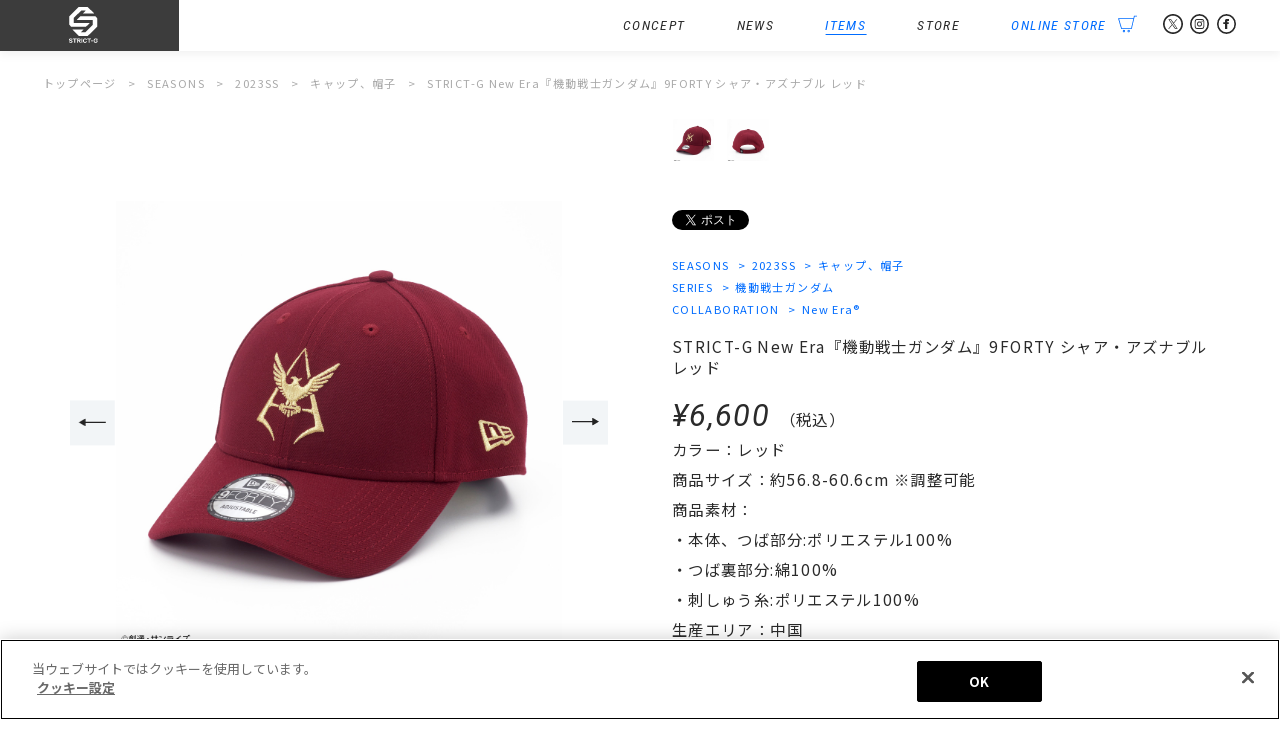

--- FILE ---
content_type: text/html; charset=UTF-8
request_url: https://www.strict-g.com/collaboration/newera/9fortycharcap-2/
body_size: 9788
content:
<!DOCTYPE html>
<html lang="ja">
<head prefix="og: http://ogp.me/ns# fb: http://ogp.me/ns/fb# article: http://ogp.me/ns/article#">
<meta http-equiv="X-UA-Compatible" content="IE=edge,chrome=1">
<meta charset="UTF-8" />
<meta name="author" content="STRICT-G">
<meta property="description" content="1920年創設、100年以上の歴史を持つ米国のヘッドウェア＆アパレルブランド”ニューエラ”と『機動戦士ガンダム』シリーズのコラボレーションキャップが登場! フロントからバックにかけて丸みを帯びた流れるようなラインが特徴の [&hellip;]" />
<meta name="keywords" content="ＧＵＮＤＡＭ,GUNDAM,がんだむ,ガンダム,STRICTG,,STRICT-G,ストリクトジー,すとりくとじー,アパレル,ブランド">
<meta name="twitter:card" content="summary_large_image" />
<meta property="og:type" content="website" />
<meta property="og:url" content="https://www.strict-g.com/collaboration/newera/9fortycharcap-2/" />
<meta property="og:description" content="1920年創設、100年以上の歴史を持つ米国のヘッドウェア＆アパレルブランド”ニューエラ”と『機動戦士ガンダム』シリーズのコラボレーションキャップが登場! フロントからバックにかけて丸みを帯びた流れるようなラインが特徴の [&hellip;]" />
<meta property="og:title" content="  STRICT-G New Era『機動戦士ガンダム』9FORTY シャア・アズナブル レッド ｜ STRICT-G" />
<meta property="og:image" content="https://www.strict-g.com/wordpress/wp-content/uploads/2023/07/newera_char_red_1.jpg" />
<meta property="og:site_name" content="STRICT-G" />
<meta name="viewport" content="width=device-width,initial-scale=1.0,minimum-scale=1.0" />
<title>  STRICT-G New Era『機動戦士ガンダム』9FORTY シャア・アズナブル レッド ｜ STRICT-G</title>
<!-- strict-g.com に対する OneTrust Cookie 同意通知の始点 -->
<script type="text/javascript" src="https://cdn-apac.onetrust.com/consent/e90eb882-1547-4b52-a16a-784e9fd7300c-test/OtAutoBlock.js" ></script>
<script src="https://cdn-apac.onetrust.com/scripttemplates/otSDKStub.js"  type="text/javascript" charset="UTF-8" data-domain-script="e90eb882-1547-4b52-a16a-784e9fd7300c-test" ></script>
<script type="text/javascript">
function OptanonWrapper() { }
</script>
<!-- strict-g.com に対する OneTrust Cookie 同意通知の終点 -->
<!-- 20220921追記 GA4 Google tag (gtag.js) --> <script async src="https://www.googletagmanager.com/gtag/js?id=G-FXG2QDFK0E"></script> <script>   window.dataLayer = window.dataLayer || [];   function gtag(){dataLayer.push(arguments);}   gtag('js', new Date());   gtag('config', 'G-FXG2QDFK0E'); </script>
<meta name='robots' content='max-image-preview:large' />
<link rel='stylesheet' id='wp-block-library-css' href='https://www.strict-g.com/wordpress/wp-includes/css/dist/block-library/style.min.css?ver=6.4.7' type='text/css' media='all' />
<style id='classic-theme-styles-inline-css' type='text/css'>
/*! This file is auto-generated */
.wp-block-button__link{color:#fff;background-color:#32373c;border-radius:9999px;box-shadow:none;text-decoration:none;padding:calc(.667em + 2px) calc(1.333em + 2px);font-size:1.125em}.wp-block-file__button{background:#32373c;color:#fff;text-decoration:none}
</style>
<style id='global-styles-inline-css' type='text/css'>
body{--wp--preset--color--black: #000000;--wp--preset--color--cyan-bluish-gray: #abb8c3;--wp--preset--color--white: #ffffff;--wp--preset--color--pale-pink: #f78da7;--wp--preset--color--vivid-red: #cf2e2e;--wp--preset--color--luminous-vivid-orange: #ff6900;--wp--preset--color--luminous-vivid-amber: #fcb900;--wp--preset--color--light-green-cyan: #7bdcb5;--wp--preset--color--vivid-green-cyan: #00d084;--wp--preset--color--pale-cyan-blue: #8ed1fc;--wp--preset--color--vivid-cyan-blue: #0693e3;--wp--preset--color--vivid-purple: #9b51e0;--wp--preset--gradient--vivid-cyan-blue-to-vivid-purple: linear-gradient(135deg,rgba(6,147,227,1) 0%,rgb(155,81,224) 100%);--wp--preset--gradient--light-green-cyan-to-vivid-green-cyan: linear-gradient(135deg,rgb(122,220,180) 0%,rgb(0,208,130) 100%);--wp--preset--gradient--luminous-vivid-amber-to-luminous-vivid-orange: linear-gradient(135deg,rgba(252,185,0,1) 0%,rgba(255,105,0,1) 100%);--wp--preset--gradient--luminous-vivid-orange-to-vivid-red: linear-gradient(135deg,rgba(255,105,0,1) 0%,rgb(207,46,46) 100%);--wp--preset--gradient--very-light-gray-to-cyan-bluish-gray: linear-gradient(135deg,rgb(238,238,238) 0%,rgb(169,184,195) 100%);--wp--preset--gradient--cool-to-warm-spectrum: linear-gradient(135deg,rgb(74,234,220) 0%,rgb(151,120,209) 20%,rgb(207,42,186) 40%,rgb(238,44,130) 60%,rgb(251,105,98) 80%,rgb(254,248,76) 100%);--wp--preset--gradient--blush-light-purple: linear-gradient(135deg,rgb(255,206,236) 0%,rgb(152,150,240) 100%);--wp--preset--gradient--blush-bordeaux: linear-gradient(135deg,rgb(254,205,165) 0%,rgb(254,45,45) 50%,rgb(107,0,62) 100%);--wp--preset--gradient--luminous-dusk: linear-gradient(135deg,rgb(255,203,112) 0%,rgb(199,81,192) 50%,rgb(65,88,208) 100%);--wp--preset--gradient--pale-ocean: linear-gradient(135deg,rgb(255,245,203) 0%,rgb(182,227,212) 50%,rgb(51,167,181) 100%);--wp--preset--gradient--electric-grass: linear-gradient(135deg,rgb(202,248,128) 0%,rgb(113,206,126) 100%);--wp--preset--gradient--midnight: linear-gradient(135deg,rgb(2,3,129) 0%,rgb(40,116,252) 100%);--wp--preset--font-size--small: 13px;--wp--preset--font-size--medium: 20px;--wp--preset--font-size--large: 36px;--wp--preset--font-size--x-large: 42px;--wp--preset--spacing--20: 0.44rem;--wp--preset--spacing--30: 0.67rem;--wp--preset--spacing--40: 1rem;--wp--preset--spacing--50: 1.5rem;--wp--preset--spacing--60: 2.25rem;--wp--preset--spacing--70: 3.38rem;--wp--preset--spacing--80: 5.06rem;--wp--preset--shadow--natural: 6px 6px 9px rgba(0, 0, 0, 0.2);--wp--preset--shadow--deep: 12px 12px 50px rgba(0, 0, 0, 0.4);--wp--preset--shadow--sharp: 6px 6px 0px rgba(0, 0, 0, 0.2);--wp--preset--shadow--outlined: 6px 6px 0px -3px rgba(255, 255, 255, 1), 6px 6px rgba(0, 0, 0, 1);--wp--preset--shadow--crisp: 6px 6px 0px rgba(0, 0, 0, 1);}:where(.is-layout-flex){gap: 0.5em;}:where(.is-layout-grid){gap: 0.5em;}body .is-layout-flow > .alignleft{float: left;margin-inline-start: 0;margin-inline-end: 2em;}body .is-layout-flow > .alignright{float: right;margin-inline-start: 2em;margin-inline-end: 0;}body .is-layout-flow > .aligncenter{margin-left: auto !important;margin-right: auto !important;}body .is-layout-constrained > .alignleft{float: left;margin-inline-start: 0;margin-inline-end: 2em;}body .is-layout-constrained > .alignright{float: right;margin-inline-start: 2em;margin-inline-end: 0;}body .is-layout-constrained > .aligncenter{margin-left: auto !important;margin-right: auto !important;}body .is-layout-constrained > :where(:not(.alignleft):not(.alignright):not(.alignfull)){max-width: var(--wp--style--global--content-size);margin-left: auto !important;margin-right: auto !important;}body .is-layout-constrained > .alignwide{max-width: var(--wp--style--global--wide-size);}body .is-layout-flex{display: flex;}body .is-layout-flex{flex-wrap: wrap;align-items: center;}body .is-layout-flex > *{margin: 0;}body .is-layout-grid{display: grid;}body .is-layout-grid > *{margin: 0;}:where(.wp-block-columns.is-layout-flex){gap: 2em;}:where(.wp-block-columns.is-layout-grid){gap: 2em;}:where(.wp-block-post-template.is-layout-flex){gap: 1.25em;}:where(.wp-block-post-template.is-layout-grid){gap: 1.25em;}.has-black-color{color: var(--wp--preset--color--black) !important;}.has-cyan-bluish-gray-color{color: var(--wp--preset--color--cyan-bluish-gray) !important;}.has-white-color{color: var(--wp--preset--color--white) !important;}.has-pale-pink-color{color: var(--wp--preset--color--pale-pink) !important;}.has-vivid-red-color{color: var(--wp--preset--color--vivid-red) !important;}.has-luminous-vivid-orange-color{color: var(--wp--preset--color--luminous-vivid-orange) !important;}.has-luminous-vivid-amber-color{color: var(--wp--preset--color--luminous-vivid-amber) !important;}.has-light-green-cyan-color{color: var(--wp--preset--color--light-green-cyan) !important;}.has-vivid-green-cyan-color{color: var(--wp--preset--color--vivid-green-cyan) !important;}.has-pale-cyan-blue-color{color: var(--wp--preset--color--pale-cyan-blue) !important;}.has-vivid-cyan-blue-color{color: var(--wp--preset--color--vivid-cyan-blue) !important;}.has-vivid-purple-color{color: var(--wp--preset--color--vivid-purple) !important;}.has-black-background-color{background-color: var(--wp--preset--color--black) !important;}.has-cyan-bluish-gray-background-color{background-color: var(--wp--preset--color--cyan-bluish-gray) !important;}.has-white-background-color{background-color: var(--wp--preset--color--white) !important;}.has-pale-pink-background-color{background-color: var(--wp--preset--color--pale-pink) !important;}.has-vivid-red-background-color{background-color: var(--wp--preset--color--vivid-red) !important;}.has-luminous-vivid-orange-background-color{background-color: var(--wp--preset--color--luminous-vivid-orange) !important;}.has-luminous-vivid-amber-background-color{background-color: var(--wp--preset--color--luminous-vivid-amber) !important;}.has-light-green-cyan-background-color{background-color: var(--wp--preset--color--light-green-cyan) !important;}.has-vivid-green-cyan-background-color{background-color: var(--wp--preset--color--vivid-green-cyan) !important;}.has-pale-cyan-blue-background-color{background-color: var(--wp--preset--color--pale-cyan-blue) !important;}.has-vivid-cyan-blue-background-color{background-color: var(--wp--preset--color--vivid-cyan-blue) !important;}.has-vivid-purple-background-color{background-color: var(--wp--preset--color--vivid-purple) !important;}.has-black-border-color{border-color: var(--wp--preset--color--black) !important;}.has-cyan-bluish-gray-border-color{border-color: var(--wp--preset--color--cyan-bluish-gray) !important;}.has-white-border-color{border-color: var(--wp--preset--color--white) !important;}.has-pale-pink-border-color{border-color: var(--wp--preset--color--pale-pink) !important;}.has-vivid-red-border-color{border-color: var(--wp--preset--color--vivid-red) !important;}.has-luminous-vivid-orange-border-color{border-color: var(--wp--preset--color--luminous-vivid-orange) !important;}.has-luminous-vivid-amber-border-color{border-color: var(--wp--preset--color--luminous-vivid-amber) !important;}.has-light-green-cyan-border-color{border-color: var(--wp--preset--color--light-green-cyan) !important;}.has-vivid-green-cyan-border-color{border-color: var(--wp--preset--color--vivid-green-cyan) !important;}.has-pale-cyan-blue-border-color{border-color: var(--wp--preset--color--pale-cyan-blue) !important;}.has-vivid-cyan-blue-border-color{border-color: var(--wp--preset--color--vivid-cyan-blue) !important;}.has-vivid-purple-border-color{border-color: var(--wp--preset--color--vivid-purple) !important;}.has-vivid-cyan-blue-to-vivid-purple-gradient-background{background: var(--wp--preset--gradient--vivid-cyan-blue-to-vivid-purple) !important;}.has-light-green-cyan-to-vivid-green-cyan-gradient-background{background: var(--wp--preset--gradient--light-green-cyan-to-vivid-green-cyan) !important;}.has-luminous-vivid-amber-to-luminous-vivid-orange-gradient-background{background: var(--wp--preset--gradient--luminous-vivid-amber-to-luminous-vivid-orange) !important;}.has-luminous-vivid-orange-to-vivid-red-gradient-background{background: var(--wp--preset--gradient--luminous-vivid-orange-to-vivid-red) !important;}.has-very-light-gray-to-cyan-bluish-gray-gradient-background{background: var(--wp--preset--gradient--very-light-gray-to-cyan-bluish-gray) !important;}.has-cool-to-warm-spectrum-gradient-background{background: var(--wp--preset--gradient--cool-to-warm-spectrum) !important;}.has-blush-light-purple-gradient-background{background: var(--wp--preset--gradient--blush-light-purple) !important;}.has-blush-bordeaux-gradient-background{background: var(--wp--preset--gradient--blush-bordeaux) !important;}.has-luminous-dusk-gradient-background{background: var(--wp--preset--gradient--luminous-dusk) !important;}.has-pale-ocean-gradient-background{background: var(--wp--preset--gradient--pale-ocean) !important;}.has-electric-grass-gradient-background{background: var(--wp--preset--gradient--electric-grass) !important;}.has-midnight-gradient-background{background: var(--wp--preset--gradient--midnight) !important;}.has-small-font-size{font-size: var(--wp--preset--font-size--small) !important;}.has-medium-font-size{font-size: var(--wp--preset--font-size--medium) !important;}.has-large-font-size{font-size: var(--wp--preset--font-size--large) !important;}.has-x-large-font-size{font-size: var(--wp--preset--font-size--x-large) !important;}
.wp-block-navigation a:where(:not(.wp-element-button)){color: inherit;}
:where(.wp-block-post-template.is-layout-flex){gap: 1.25em;}:where(.wp-block-post-template.is-layout-grid){gap: 1.25em;}
:where(.wp-block-columns.is-layout-flex){gap: 2em;}:where(.wp-block-columns.is-layout-grid){gap: 2em;}
.wp-block-pullquote{font-size: 1.5em;line-height: 1.6;}
</style>
<link rel='stylesheet' id='style.css-css' href='https://www.strict-g.com/wordpress/wp-content/themes/originalThemeVer1.5/style.css?202312251745&#038;ver=6.4.7' type='text/css' media='all' />
<link rel='stylesheet' id='slick.css-css' href='https://www.strict-g.com/wordpress/wp-content/themes/originalThemeVer1.5/css/slick.css?ver=6.4.7' type='text/css' media='all' />
<link rel='stylesheet' id='slickTheme.css-css' href='https://www.strict-g.com/wordpress/wp-content/themes/originalThemeVer1.5/css/slickTheme.css?ver=6.4.7' type='text/css' media='all' />
<link rel='stylesheet' id='styleSingleItems.css-css' href='https://www.strict-g.com/wordpress/wp-content/themes/originalThemeVer1.5/css/styleSingleItems.css?ver=6.4.7' type='text/css' media='all' />
<script type="text/javascript" src="https://www.strict-g.com/wordpress/wp-includes/js/jquery/jquery.min.js?ver=3.7.1" id="jquery-core-js"></script>
<script type="text/javascript" src="https://www.strict-g.com/wordpress/wp-includes/js/jquery/jquery-migrate.min.js?ver=3.4.1" id="jquery-migrate-js"></script>
<script type="text/javascript" src="https://www.strict-g.com/wordpress/wp-content/themes/originalThemeVer1.5/js/function.js?ver=6.4.7" id="function.js-js"></script>
<script type="text/javascript" src="https://www.strict-g.com/wordpress/wp-content/themes/originalThemeVer1.5/js/analytics.js?ver=6.4.7" id="analytics.js-js"></script>
<script type="text/javascript" src="https://www.strict-g.com/wordpress/wp-content/themes/originalThemeVer1.5/js/slick.min.js?ver=6.4.7" id="slick.min.js-js"></script>
<script type="text/javascript" src="https://www.strict-g.com/wordpress/wp-content/themes/originalThemeVer1.5/js/functionItems.js?ver=6.4.7" id="functionItems.js-js"></script>
<link rel="icon" href="https://www.strict-g.com/wordpress/wp-content/uploads/2020/01/cropped-favicon-32x32.png" sizes="32x32" />
<link rel="icon" href="https://www.strict-g.com/wordpress/wp-content/uploads/2020/01/cropped-favicon-192x192.png" sizes="192x192" />
<link rel="apple-touch-icon" href="https://www.strict-g.com/wordpress/wp-content/uploads/2020/01/cropped-favicon-180x180.png" />
<meta name="msapplication-TileImage" content="https://www.strict-g.com/wordpress/wp-content/uploads/2020/01/cropped-favicon-270x270.png" />
</head>
<body id="top" class="post-template-default single single-post postid-17945 single-format-standard text16 lineHeight160 2023ss-cap-hat items collaboration">
<div id="fb-root"></div>
<script>(function(d, s, id) {
  var js, fjs = d.getElementsByTagName(s)[0];
  if (d.getElementById(id)) return;
  js = d.createElement(s); js.id = id;
  js.src = "//connect.facebook.net/ja_JP/all.js#xfbml=1";
  fjs.parentNode.insertBefore(js, fjs);
}(document, 'script', 'facebook-jssdk'));</script>
<header class="lineHeight100">
	<div class="widthWrapper flexBlock flexBetween">
		<h1 class="bgGray"><a href="https://www.strict-g.com/" class="hoverAction"><span>STRICT-G</span></a></h1>
		<div id="menuSp" class="dispNarrow">
			<a class="menu-trigger">
				<span></span>
				<span></span>
				<span></span>
			</a>
		</div>
		<nav id="navWrapper" class="bgWhite">
			<ul class="flexBlock flexAlignCenter flexNav fontEnCondensed fontItalic">
				<li class="navItems hoverAction">
					<a href="https://www.strict-g.com/items/" class="dispWide">
						<span>
							ITEMS
							<span class="focusBar"></span>
						</span>
					</a>
					<span class="dispNarrow">
						<span>
							ITEMS
							<span class="focusBar"></span>
						</span>
					</span>
					<article class="navSub text16 alignLeft">
						<div class="flexBlock flexNavSub flexBetween">
							<dl>
								<dt class="titleWithLine"><a href="https://www.strict-g.com/series/" class="hoverAction">SERIES</a></dt>
								<dd class="text13"><a href="https://www.strict-g.com/series/gundam/" class="hoverAction"><span>機動戦士ガンダム<span class="focusBar"></span></span></a></dd>
								<dd class="text13"><a href="https://www.strict-g.com/series/gundam-the-origin/" class="hoverAction"><span>機動戦士ガンダム THE ORIGIN<span class="focusBar"></span></span></a></dd>
								<dd class="text13"><a href="https://www.strict-g.com/series/gundam_doan/" class="hoverAction"><span>機動戦士ガンダム ククルス・ドアンの島<span class="focusBar"></span></span></a></dd>
								<dd class="text13"><a href="https://www.strict-g.com/series/08ms-team/" class="hoverAction"><span>機動戦士ガンダム 第08MS小隊<span class="focusBar"></span></span></a></dd>
								<dd class="text13"><a href="https://www.strict-g.com/series/gundam0080/" class="hoverAction"><span>機動戦士ガンダム0080 ポケットの中の戦争<span class="focusBar"></span></span></a></dd>
								<dd class="text13"><a href="https://www.strict-g.com/series/gundam-0083/" class="hoverAction"><span>機動戦士ガンダム0083 STARDUST MEMORY<span class="focusBar"></span></span></a></dd>
								<dd class="text13"><a href="https://www.strict-g.com/series/z-gundam/" class="hoverAction"><span>機動戦士Zガンダム<span class="focusBar"></span></span></a></dd>
								<dd class="text13"><a href="https://www.strict-g.com/series/gundam-zz/" class="hoverAction"><span>機動戦士ガンダムZZ<span class="focusBar"></span></span></a></dd>
								<dd class="text13"><a href="https://www.strict-g.com/series/gundam-chars-counterattack/" class="hoverAction"><span>機動戦士ガンダム 逆襲のシャア<span class="focusBar"></span></span></a></dd>
								<dd class="text13"><a href="https://www.strict-g.com/series/gundam-uc/" class="hoverAction"><span>機動戦士ガンダムUC<span class="focusBar"></span></span></a></dd>
								<dd class="text13"><a href="https://www.strict-g.com/series/gundam-nt	/" class="hoverAction"><span>機動戦士ガンダムNT<span class="focusBar"></span></span></a></dd>
								<dd class="text13"><a href="https://www.strict-g.com/series/gundam-hathaway/" class="hoverAction"><span>機動戦士ガンダム 閃光のハサウェイ<span class="focusBar"></span></span></a></dd>
								<dd class="text13"><a href="https://www.strict-g.com/series/gundam-f91/" class="hoverAction"><span>機動戦士ガンダムF91<span class="focusBar"></span></span></a></dd>
								<dd class="text13"><a href="https://www.strict-g.com/series/v-gundam/" class="hoverAction"><span>機動戦士Vガンダム<span class="focusBar"></span></span></a></dd>
								<dd class="text13"><a href="https://www.strict-g.com/series/turna-gundam/" class="hoverAction"><span>∀ガンダム<span class="focusBar"></span></span></a></dd>
								<dd class="text13"><a href="https://www.strict-g.com/series/g-gundam/" class="hoverAction"><span>機動武闘伝Gガンダム<span class="focusBar"></span></span></a></dd>
								<dd class="text13"><a href="https://www.strict-g.com/series/gundam-w/" class="hoverAction"><span>新機動戦記ガンダムW<span class="focusBar"></span></span></a></dd>
								<dd class="text13"><a href="https://www.strict-g.com/series/gundam-x/" class="hoverAction"><span>機動新世紀ガンダムX<span class="focusBar"></span></span></a></dd>
								<dd class="text13"><a href="https://www.strict-g.com/series/gundam-seed/" class="hoverAction"><span>機動戦士ガンダムSEED<span class="focusBar"></span></span></a></dd>
								<dd class="text13"><a href="https://www.strict-g.com/series/gundam-seed-destiny/" class="hoverAction"><span>機動戦士ガンダムSEED DESNITY<span class="focusBar"></span></span></a></dd>
								<dd class="text13"><a href="https://www.strict-g.com/series/gundam-seed-freedom/" class="hoverAction"><span>機動戦士ガンダムSEED FREEDOM<span class="focusBar"></span></span></a></dd>
								<dd class="text13"><a href="https://www.strict-g.com/series/gundam-00/" class="hoverAction"><span>機動戦士ガンダム00<span class="focusBar"></span></span></a></dd>
								<dd class="text13"><a href="https://www.strict-g.com/series/g-reco/" class="hoverAction"><span>ガンダムGのレコンギスタ<span class="focusBar"></span></span></a></dd>
								<dd class="text13"><a href="https://www.strict-g.com/series/gundam-orphans/" class="hoverAction"><span>機動戦士ガンダム 鉄血のオルフェンズ<span class="focusBar"></span></span></a></dd>
								<dd class="text13"><a href="https://www.strict-g.com/series/gundam-tb/" class="hoverAction"><span>機動戦士ガンダム サンダーボルト<span class="focusBar"></span></span></a></dd>
								<dd class="text13"><a href="https://www.strict-g.com/series/gundam-wfm/" class="hoverAction"><span>機動戦士ガンダム 水星の魔女<span class="focusBar"></span></span></a></dd>
								<dd class="text13"><a href="https://www.strict-g.com/series/gundam-rfv/" class="hoverAction"><span>機動戦士ガンダム 復讐のレクイエム<span class="focusBar"></span></span></a></dd>
								<dd class="text13"><a href="https://www.strict-g.com/series/gundam-silver-phantom/" class="hoverAction"><span>機動戦士ガンダム：銀灰の幻影<span class="focusBar"></span></span></a></dd>
								<dd class="text13"><a href="https://www.strict-g.com/series/gundam_gquuuuuux//" class="hoverAction"><span>機動戦士Gundam GQuuuuuuX<span class="focusBar"></span></span></a></dd>
							</dl>
							<dl>
								<dt class="titleWithLine"><a href="https://www.strict-g.com/collaboration/" class="hoverAction">COLLABORATION</a></dt>
								<dd class="text13"><a href="https://www.strict-g.com/collaboration/usaburoukokeshi/" class="hoverAction"><span>卯三郎こけし<span class="focusBar"></span></span></a></dd>
								<dd class="text13"><a href="https://www.strict-g.com/collaboration/jamhomemade/" class="hoverAction"><span>JAM HOME MADE<span class="focusBar"></span></span></a></dd>
								<dd class="text13"><a href="https://www.strict-g.com/collaboration/thekiss/" class="hoverAction"><span>THE KISS<span class="focusBar"></span></span></a></dd>
								<dd class="text13"><a href="https://www.strict-g.com/collaboration/reebok/" class="hoverAction"><span>Reebok<span class="focusBar"></span></span></a></dd>
								<dd class="text13"><a href="https://www.strict-g.com/collaboration/masterpiece//" class="hoverAction"><span>master-piece<span class="focusBar"></span></span></a></dd>
								<dd class="text13"><a href="https://www.strict-g.com/collaboration/nishikawa/" class="hoverAction"><span>nishikawa<span class="focusBar"></span></span></a></dd>
								<dd class="text13"><a href="https://www.strict-g.com/collaboration/alpha/" class="hoverAction"><span>ALPHA INDUSTRIES<span class="focusBar"></span></span></a></dd>
								<dd class="text13"><a href="https://www.strict-g.com/collaboration/bountyhunter/" class="hoverAction"><span>BOUNTY HUNTER<span class="focusBar"></span></span></a></dd>
								<dd class="text13"><a href="https://www.strict-g.com/collaboration/miyataorimono/" class="hoverAction"><span>宮田織物<span class="focusBar"></span></span></a></dd>
								<dd class="text13"><a href="https://www.strict-g.com/collaboration/thermomug/" class="hoverAction"><span>thermo mug<span class="focusBar"></span></span></a></dd>
								<dd class="text13"><a href="https://www.strict-g.com/collaboration/glamb/" class="hoverAction"><span>glamb<span class="focusBar"></span></span></a></dd>
								<dd class="text13"><a href="https://www.strict-g.com/collaboration/spiewak/" class="hoverAction"><span>SPIEWAK<span class="focusBar"></span></span></a></dd>
								<dd class="text13"><a href="https://www.strict-g.com/collaboration/newera/" class="hoverAction"><span>New Era®<span class="focusBar"></span></span></a></dd>
								<dd class="text13"><a href="https://www.strict-g.com/collaboration/agility/" class="hoverAction"><span>AGILITY<span class="focusBar"></span></span></a></dd>
								<dd class="text13"><a href="https://www.strict-g.com/collaboration/bring/" class="hoverAction"><span>BLANK<span class="focusBar"></span></span></a></dd>
								<dd class="text13"><a href="https://www.strict-g.com/collaboration/snapgear/" class="hoverAction"><span>SNAP GEAR<span class="focusBar"></span></span></a></dd>
								<dd class="text13"><a href="https://www.strict-g.com/collaboration/nahe/" class="hoverAction"><span>nahe<span class="focusBar"></span></span></a></dd>
								<dd class="text13"><a href="https://www.strict-g.com/collaboration/nishikawashourokusyouten//" class="hoverAction"><span>西川庄六商店<span class="focusBar"></span></span></a></dd>
								<dd class="text13"><a href="https://www.strict-g.com/collaboration/hikeshispirit//" class="hoverAction"><span>火消魂(HiKESHi SPiRiT)<span class="focusBar"></span></span></a></dd>
								<dd class="text13"><a href="https://www.strict-g.com/collaboration/edwin/" class="hoverAction"><span>EDWIN<span class="focusBar"></span></span></a></dd>
								<dd class="text13"><a href="https://www.strict-g.com/collaboration/kushitani/" class="hoverAction"><span>KUSHITANI<span class="focusBar"></span></span></a></dd>
								<dd class="text13"><a href="https://www.strict-g.com/collaboration/graniph/" class="hoverAction"><span>graniph<span class="focusBar"></span></span></a></dd>
								<dd class="text13"><a href="https://www.strict-g.com/collaboration/fruitoftheloom//" class="hoverAction"><span>FRUIT OF THE LOOM<span class="focusBar"></span></span></a></dd>
								<dd class="text13"><a href="https://www.strict-g.com/collaboration/mei/" class="hoverAction"><span>MEI<span class="focusBar"></span></span></a></dd>
								<dd class="text13"><a href="https://www.strict-g.com/collaboration/spinglemove/" class="hoverAction"><span>SPINGLE MOVE<span class="focusBar"></span></span></a></dd>
								<dd class="text13"><a href="https://www.strict-g.com/collaboration/nanga/" class="hoverAction"><span>NANGA<span class="focusBar"></span></span></a></dd>
								<dd class="text13"><a href="https://www.strict-g.com/collaboration/universaloverall/" class="hoverAction"><span>UNIVERSAL OVERALL<span class="focusBar"></span></span></a></dd>
								<dd class="text13"><a href="https://www.strict-g.com/collaboration/lee/" class="hoverAction"><span>Lee<span class="focusBar"></span></span></a></dd>
								<dd class="text13"><a href="https://www.strict-g.com/collaboration/sanui/" class="hoverAction"><span>サヌイ織物<span class="focusBar"></span></span></a></dd>
								<dd class="text13"><a href="https://www.strict-g.com/collaboration/swans/" class="hoverAction"><span>SWANS<span class="focusBar"></span></span></a></dd>
								<dd class="text13"><a href="https://www.strict-g.com/collaboration/suo/" class="hoverAction"><span>SUO<span class="focusBar"></span></span></a></dd>
								<dd class="text13"><a href="https://www.strict-g.com/collaboration/kinto/" class="hoverAction"><span>KINTO<span class="focusBar"></span></span></a></dd>
								<dd class="text13"><a href="https://www.strict-g.com/collaboration/ichizawa/" class="hoverAction"><span>一澤信三郎帆布<span class="focusBar"></span></span></a></dd>
								<dd class="text13"><a href="https://www.strict-g.com/collaboration/patrick/" class="hoverAction"><span>PATRICK<span class="focusBar"></span></span></a></dd>
								<dd class="text13"><a href="https://www.strict-g.com/collaboration/collaboration/hardin//" class="hoverAction"><span>HARDIN KNITWEAR<span class="focusBar"></span></span></a></dd>
								<dd class="text13"><a href="https://www.strict-g.com/collaboration/collaboration/chariandco//" class="hoverAction"><span>CHARI＆CO<span class="focusBar"></span></span></a></dd>
								<dd class="text13"><a href="https://www.strict-g.com/collaboration/potr/" class="hoverAction"><span>POTR<span class="focusBar"></span></span></a></dd>
								<dd class="text13"><a href="https://www.strict-g.com/collaboration/kamawanu/" class="hoverAction"><span>かまわぬ<span class="focusBar"></span></span></a></dd>
								<dd class="text13"><a href="https://www.strict-g.com/collaboration/moonstar/" class="hoverAction"><span>MOONSTAR<span class="focusBar"></span></span></a></dd>
								<dd class="text13"><a href="https://www.strict-g.com/collaboration/yokohamahampukaban/" class="hoverAction"><span>横濱帆布鞄<span class="focusBar"></span></span></a></dd>
								<dd class="text13"><a href="https://www.strict-g.com/collaboration/taion/" class="hoverAction"><span>TAION<span class="focusBar"></span></span></a></dd>
								<dd class="text13"><a href="https://www.strict-g.com/collaboration/zerostar/" class="hoverAction"><span>ZERO STAR<span class="focusBar"></span></span></a></dd>
								<dd class="text13"><a href="https://www.strict-g.com/collaboration/spalding/" class="hoverAction"><span>SPALDING<span class="focusBar"></span></span></a></dd>
								<dd class="text13"><a href="https://www.strict-g.com/collaboration/rains/" class="hoverAction"><span>RAINS<span class="focusBar"></span></span></a></dd>
								<dd class="text13"><a href="https://www.strict-g.com/collaboration/phiten/" class="hoverAction"><span>Phiten<span class="focusBar"></span></span></a></dd>
								<dd class="text13"><a href="https://www.strict-g.com/collaboration/kyokaera/" class="hoverAction"><span>京かえら<span class="focusBar"></span></span></a></dd>
								<dd class="text13"><a href="https://www.strict-g.com/collaboration/hitoyoshi/" class="hoverAction"><span>HITOYOSHI<span class="focusBar"></span></span></a></dd>
								<dd class="text13"><a href="https://www.strict-g.com/collaboration/goodwear/" class="hoverAction"><span>Goodwear<span class="focusBar"></span></span></a></dd>
								<dd class="text13"><a href="https://www.strict-g.com/collaboration/montkemmel/" class="hoverAction"><span>MONT KEMMEL<span class="focusBar"></span></span></a></dd>
								<dd class="text13"><a href="https://www.strict-g.com/collaboration/eff/" class="hoverAction"><span>Ebbets Field Flannels<span class="focusBar"></span></span></a></dd>
								<dd class="text13"><a href="https://www.strict-g.com/collaboration/rosterbear/" class="hoverAction"><span>ROSTER BEAR<span class="focusBar"></span></span></a></dd>
								<dd class="text13"><a href="https://www.strict-g.com/collaboration/pendleton/" class="hoverAction"><span>PENDLETON<span class="focusBar"></span></span></a></dd>
								<dd class="text13"><a href="https://www.strict-g.com/collaboration/milkfed/" class="hoverAction"><span>MILKFED.<span class="focusBar"></span></span></a></dd>
								<dd class="text13"><a href="https://www.strict-g.com/collaboration/paikaji/" class="hoverAction"><span>PAIKAJI<span class="focusBar"></span></span></a></dd>
								<dd class="text13"><a href="https://www.strict-g.com/collaboration/mis/" class="hoverAction"><span>MIS<span class="focusBar"></span></span></a></dd>
								<dd class="text13"><a href="https://www.strict-g.com/collaboration/fab/" class="hoverAction"><span>FORCE A BETTER<span class="focusBar"></span></span></a></dd>
								<dd class="text13"><a href="https://www.strict-g.com/collaboration/seveskig/" class="hoverAction"><span>SEVESKIG<span class="focusBar"></span></span></a></dd>
								<dd class="text13"><a href="https://www.strict-g.com/collaboration/porter/" class="hoverAction"><span>PORTER<span class="focusBar"></span></span></a></dd>
								<dd class="text13"><a href="https://www.strict-g.com/collaboration/rockymountainfeatherbed/" class="hoverAction"><span>ROCKY MOUNTAIN FEATHERBED<span class="focusBar"></span></span></a></dd>
								<dd class="text13"><a href="https://www.strict-g.com/collaboration/protex/" class="hoverAction"><span>PROTEX<span class="focusBar"></span></span></a></dd>
								<dd class="text13"><a href="https://www.strict-g.com/collaboration/robertfraser/" class="hoverAction"><span>ROBERT FRASER<span class="focusBar"></span></span></a></dd>
								<dd class="text13"><a href="https://www.strict-g.com/collaboration/manhattanportage/" class="hoverAction"><span>Manhattan Portage<span class="focusBar"></span></span></a></dd>
								<dd class="text13"><a href="https://www.strict-g.com/collaboration/gravevault/" class="hoverAction"><span>Gravevault<span class="focusBar"></span></span></a></dd>
								<dd class="text13"><a href="https://www.strict-g.com/collaboration/tokyotrunks/" class="hoverAction"><span>TOKYO TRUNKS<span class="focusBar"></span></span></a></dd>
								<dd class="text13"><a href="https://www.strict-g.com/collaboration/van/" class="hoverAction"><span>VAN<span class="focusBar"></span></span></a></dd>
							</dl>
							<dl>
								<dt class="titleWithLine"><a href="https://www.strict-g.com/originals/" class="hoverAction">ORIGINAL BRAND</a></dt>
								<dd class="text13"><a href="https://www.strict-g.com/originals/strict-gt/" class="hoverAction"><span>STRICT-GT<span class="focusBar"></span></span></a></dd>
								<dd class="text13"><a href="https://www.strict-g.com/originals/jaburo/" class="hoverAction"><span>STRICT-G JABURO<span class="focusBar"></span></span></a></dd>
								<dd class="text13"><a href="https://www.strict-g.com/originals/fab-originals/" class="hoverAction"><span>STRICT-G.Fab<span class="focusBar"></span></span></a></dd>
								<dd class="text13"><a href="https://www.strict-g.com/originals/arms/" class="hoverAction"><span>STRICT-G.ARMS<span class="focusBar"></span></span></a></dd>
								<dd class="text13"><a href="https://www.strict-g.com/originals/newyark/" class="hoverAction"><span>STRICT-G NEW YARK<span class="focusBar"></span></span></a></dd>
								<dd class="text13"><a href="https://www.strict-g.com/originals/japan/" class="hoverAction"><span>STRICT-G JAPAN<span class="focusBar"></span></span></a></dd>
							</dl>
							<dl>
								<dt class="titleWithLine"><a href="https://www.strict-g.com/items/" class="hoverAction">SEASONS</a></dt>
								<dd class="text13"><a href="https://www.strict-g.com/items/2025fw/" class="hoverAction"><span>2025FW<span class="focusBar"></span></span></a></dd>
								<dd class="text13"><a href="https://www.strict-g.com/items/2025ss/" class="hoverAction"><span>2025SS<span class="focusBar"></span></span></a></dd>
								<dd class="text13"><a href="https://www.strict-g.com/items/2024fw/" class="hoverAction"><span>2024FW<span class="focusBar"></span></span></a></dd>
								<dd class="text13"><a href="https://www.strict-g.com/items/2024ss/" class="hoverAction"><span>2024SS<span class="focusBar"></span></span></a></dd>
								<dd class="text13"><a href="https://www.strict-g.com/items/2023fw/" class="hoverAction"><span>2023FW<span class="focusBar"></span></span></a></dd>
								<dd class="text13"><a href="https://www.strict-g.com/items/2023ss/" class="hoverAction"><span>2023SS<span class="focusBar"></span></span></a></dd>
								<dd class="text13"><a href="https://www.strict-g.com/items/2022fw/" class="hoverAction"><span>2022FW<span class="focusBar"></span></span></a></dd>
								<dd class="text13"><a href="https://www.strict-g.com/items/2022ss/" class="hoverAction"><span>2022SS<span class="focusBar"></span></span></a></dd>
								<dd class="text13"><a href="https://www.strict-g.com/items/2021fw/" class="hoverAction"><span>2021FW<span class="focusBar"></span></span></a></dd>
								<dd class="text13"><a href="https://www.strict-g.com/items/2021ss/" class="hoverAction"><span>2021SS<span class="focusBar"></span></span></a></dd>
								<dd class="text13"><a href="https://www.strict-g.com/items/2020fw/" class="hoverAction"><span>2020FW<span class="focusBar"></span></span></a></dd>
								<dd class="text13"><a href="https://www.strict-g.com/items/2020ss/" class="hoverAction"><span>2020SS<span class="focusBar"></span></span></a></dd>
								<dd class="text13"><a href="https://www.strict-g.com/items/2019fw/" class="hoverAction"><span>2019FW<span class="focusBar"></span></span></a></dd>
								<dd class="text13"><a href="https://www.strict-g.com/items/2019ss/" class="hoverAction"><span>2019SS<span class="focusBar"></span></span></a></dd>
							</dl>
						</div>
					</article>
				</li>
				<li class="navConcept hoverAction">
					<a href="https://www.strict-g.com/?id=concept">
						<span>
							CONCEPT
							<span class="focusBar"></span>
						</span>
					</a>
				</li>
				<li class="navNews hoverAction">
					<a href="https://www.strict-g.com/news/">
						<span>
							NEWS
							<span class="focusBar"></span>
						</span>
					</a>
				</li>
				<li class="navStore hoverAction">
					<a href="https://www.strict-g.com/store/">
						<span>
							STORE
							<span class="focusBar"></span>
						</span>
					</a>
				</li>
				<li class="navOnlineStore hoverAction textBlue">
					<a href="https://p-bandai.jp/strict-g/" target="_blank">
						<span>
							ONLINE STORE
							<span class="icon"></span>
							<span class="focusBar"></span>
						</span>
					</a>
				</li>
				<li class="navSnsWrapper">
					<ul class="flexBlock">
						<li class="snsTwitter"><a href="https://twitter.com/STRICTG" class="hoverOpacity hoverAction" target="_blank"><span class="icon"></span></a></li>
						<li class="snsInstagram"><a href="https://www.instagram.com/strictg_official/" class="hoverOpacity hoverAction" target="_blank"><span class="icon"></span></a></li>
						<li class="snsFacebook"><a href="https://www.facebook.com/STRICTG/" class="hoverOpacity hoverAction" target="_blank"><span class="icon"></span></a></li>
					</ul>
				</li>
			</ul>
		</nav>
	</div>
</header><article class="sectionWrapper headerMargin">
	<div class="widthWrapper">
		<ol class="breadCrumbs text13 textGrayLight" itemscope itemtype="http://schema.org/BreadcrumbList"><li itemprop="itemListElement" itemscope itemtype="http://schema.org/ListItem"><a itemprop="item" href="https://www.strict-g.com/" class="undeline hoverAction"><span itemprop="name">トップページ</span></a><meta itemprop="position" content="1"></li><li itemprop="itemListElement" itemscope itemtype="http://schema.org/ListItem"><a itemprop="item" href="https://www.strict-g.com/items/" class="undeline hoverAction"><span itemprop="name">SEASONS</span></a><meta itemprop="position" content="2"></li><li itemprop="itemListElement" itemscope itemtype="http://schema.org/ListItem"><a itemprop="item" href="https://www.strict-g.com/items/2023ss/" class="undeline hoverAction"><span itemprop="name">2023SS</span></a><meta itemprop="position" content="3"></li><li itemprop="itemListElement" itemscope itemtype="http://schema.org/ListItem"><a itemprop="item" href="https://www.strict-g.com/items/2023ss/2023ss-cap-hat/" class="undeline hoverAction"><span itemprop="name">キャップ、帽子</span></a><meta itemprop="position" content="4"></li><li itemprop="itemListElement" itemscope itemtype="http://schema.org/ListItem"><span itemprop="name">STRICT-G New Era『機動戦士ガンダム』9FORTY シャア・アズナブル レッド</span><meta itemprop="position" content="5"></li></ol>		<div class="slideItems flexBlock flexAlignCenter">
		  <ul class="itemsSlide itemsSlide1">
				<li><span><img src="https://www.strict-g.com/wordpress/wp-content/uploads/2023/07/newera_char_red_1.jpg" alt="STRICT-G New Era『機動戦士ガンダム』9FORTY シャア・アズナブル レッド" /></span></li>
				<li><span><img src="https://www.strict-g.com/wordpress/wp-content/uploads/2023/07/newera_char_red_2.jpg" alt="STRICT-G New Era『機動戦士ガンダム』9FORTY シャア・アズナブル レッド" /></span></li>
			</ul>
			<div class="itemSpec">
				<ul class="itemsNav itemsNav1">
					<li><span><img src="https://www.strict-g.com/wordpress/wp-content/uploads/2023/07/newera_char_red_1.jpg" alt="STRICT-G New Era『機動戦士ガンダム』9FORTY シャア・アズナブル レッド" /></span></li>
					<li><span><img src="https://www.strict-g.com/wordpress/wp-content/uploads/2023/07/newera_char_red_2.jpg" alt="STRICT-G New Era『機動戦士ガンダム』9FORTY シャア・アズナブル レッド" /></span></li>
				</ul>
				<aside class="snsBlock flexBlock flexStart marginTop3">
					<div class="snsBtn"><a href="https://twitter.com/share" class="twitter-share-button" data-lang="ja">ツイート</a></div>
					<div class="snsBtn"><div class="fb-like" data-layout="button_count" data-action="like" data-show-faces="false" data-share="true"></div></div>
					<div class="snsBtn"><span><script type="text/javascript" src="//media.line.me/js/line-button.js?v=20140127" ></script><script type="text/javascript">new media_line_me.LineButton({"pc":false,"lang":"ja","type":"a"});</script></span></div>
				</aside>
				<div class="textBlue text13 marginTop1half">
					<ul class="post-categories">
	<li><a href="https://www.strict-g.com/items/">SEASONS</a><a href="https://www.strict-g.com/items/2023ss/">2023SS</a><a href="https://www.strict-g.com/items/2023ss/2023ss-cap-hat/" rel="category tag">キャップ、帽子</a></li>
	<li><a href="https://www.strict-g.com/series/">SERIES</a><a href="https://www.strict-g.com/series/gundam/" rel="category tag">機動戦士ガンダム</a></li>
	<li><a href="https://www.strict-g.com/collaboration/">COLLABORATION</a><a href="https://www.strict-g.com/collaboration/newera/" rel="category tag">New Era®</a></li></ul>				</div>
				<h2 class="text18 textNormal marginTop1">STRICT-G New Era『機動戦士ガンダム』9FORTY シャア・アズナブル レッド</h2>
				<p class="text18 lineHeight200 marginTop1half">
											<span class="text36 fontEn fontItalic">
							¥6,600						</span>（税込）
									<br />
					カラー：レッド				<br />
					商品サイズ：約56.8-60.6cm ※調整可能				<br />
					商品素材：<br />・本体、つば部分:ポリエステル100%<br />・つば裏部分:綿100%<br />・刺しゅう糸:ポリエステル100%				<br />
					生産エリア：中国					
				<br />
					発売日：2023年10月予定								<p class="btn btnBuy alignCenter text13 lineHeight100 marginTop1"><a href="https://p-bandai.jp/item/item-1000196852/" target="_blank" class="hoverAction">購入はこちら</a></p>
											</div>
		</div>
		<div class="contentsWrapper">
			<div class="itemInfo text13 lineHeight200 marginTop3">
<p>1920年創設、100年以上の歴史を持つ米国のヘッドウェア＆アパレルブランド”ニューエラ”と『機動戦士ガンダム』シリーズのコラボレーションキャップが登場!</p>



<p>フロントからバックにかけて丸みを帯びた流れるようなラインが特徴の9FORTYモデルを採用。<br>フロントパネルの内側には型崩れのしにくい独自の芯が入っており、クラシックなシルエットが保たれます。</p>



<p>立体刺繍にてシャアマークを施し、スタイリングを選ばない、シンプルなカラーリング・デザインに仕上げました。</p>
</div>
		</div>
	</div>
</article>
<!--
single-->
<footer>
	<aside id="goToTop" class="scroll"><a href="#top" class="bgGrayDark hoverAction"></a></aside>
	<aside class="snsBlock flexBlock marginTop3">
		<div class="snsBtn"><a href="https://twitter.com/share" class="twitter-share-button" data-lang="ja">ツイート</a></div>
		<div class="snsBtn"><div class="fb-like" data-layout="button_count" data-action="like" data-show-faces="false" data-share="true"></div></div>
	</aside>
	<div class="footerSite bgGrayDark">
		<div class="widthWrapper flexBlock flexBetween marginTop2">
			<p class="logo logoStrictG"><a href="https://www.strict-g.com/" class="hoverAction hoverOpacity"></a></p>
			<nav>
				<ul class="flexBlock flexAlignCenter flexNav fontEnCondensed fontItalic textWhite">
					<li class="hoverAction">
						<a href="https://www.strict-g.com/recruit/">
							<span>
								RECRUIT
								<span class="focusBar"></span>
							</span>
						</a>
					</li>
					<li class="hoverAction">
						<a href="news/20250501/">
							<span>
							「店舗からのお願い」
								<span class="focusBar"></span>
							</span>
						</a>
					</li>
									</ul>
			</nav>
			<div id="otWrapper"><button id="ot-sdk-btn" class="ot-sdk-show-settings">クッキー設定</button></div>
			<p class="text10 textWhite">&copy; 創通・サンライズ &copy; 創通・サンライズ・MBS &copy; 創通・サンライズ・テレビ東京 &copy;’76,’20 SANRIO</p>
		</div>
	</div>
	<div class="footerCommon bgGray text10 textLight textWhite lineHeight140">
		<div class="widthWrapper flexBlock flexBetween flexAlignCenter">
			<p class="logo logoBandai"><a href="http://www.bandai.co.jp/" class="hoverAction hoverOpacity" target="_blank"></a></p>
			<nav>
				<ul class="flexBlock flexAlignCenter flexNav">
					<li class="hoverAction">
						<a href="http://www.bandai.co.jp/site/notice.html" target="_blank">
							<span>
								利用規約
								<span class="focusBar"></span>
							</span>
						</a>
					</li>
					<li class="hoverAction">
						<a href="http://www.bandai.co.jp/site/s_policy.html" target="_blank">
							<span>
								ソーシャルメディアポリシー
								<span class="focusBar"></span>
							</span>
						</a>
					</li>
					<li class="hoverAction">
						<a href="http://www.bandai.co.jp/site/privacy.html" target="_blank">
							<span>
								個人情報保護方針
								<span class="focusBar"></span>
							</span>
						</a>
					</li>
				</ul>
			</nav>
			<p class="alignRight">※写真のため、実際の商品と多少カラーが異なる場合があります。<br />
				※このホームページに掲載されている全ての画像、文章、データ等の無断転用、転載をお断りします。<br />
				Unauthorized use or reproduction of materials contained in this page is strictly prohibited.</p>
		</div>
	</div>
</footer>
</body>
<script>!function(d,s,id){var js,fjs=d.getElementsByTagName(s)[0],p=/^http:/.test(d.location)?'http':'https';if(!d.getElementById(id)){js=d.createElement(s);js.id=id;js.src=p+"://platform.twitter.com/widgets.js";fjs.parentNode.insertBefore(js,fjs);}}(document,"script","twitter-wjs");</script>
</html>

--- FILE ---
content_type: text/css
request_url: https://www.strict-g.com/wordpress/wp-content/themes/originalThemeVer1.5/css/styleSingleItems.css?ver=6.4.7
body_size: 525
content:
@charset 'UTF-8';
/*slideItems*/
.slideItems li {
	outline: none!important;
}
.slideItems li span {
	display: block;
	position: relative;
	width: 100%;
	height: auto;
	padding-top: 100%;
	border: 1px solid #fff;
	box-sizing: border-box;
	outline: none;
}
.slideItems li span img {
	position: absolute;
	top: 50%;
	left: 50%;
	width: auto;
	max-width: 100%;
	height: auto;
	max-height: 100%;
	transform: translate(-50%, -50%);
}
.itemsSlide {
	width: 42vw;
	height: 35vw;
	margin-right: 5vw;
	padding: 0 3.5vw;
	box-sizing: border-box;
	overflow: hidden;
}
.itemSpec,
.itemsNav,
.itemsNav .slick-list .slick-track {
	left: 0!important;
	width: 42vw!important;
}
.itemsNav li {
	display: inline-block;
	width: 3.4vw!important;
	height: 3.4vw!important;
	margin:0 0.8vw 0 0 ;
	padding: 0;
	box-sizing: border-box;
}
.itemsNav li.slick-cloned {
	display: none;
}
@media screen and (max-width: 800px) {
	.itemsSlide {
		width: 90vw;
		height: 70vw;
		margin: 0 auto 5vw;
		padding: 0 10vw;
	}
	.itemSpec,
	.itemsNav,
	.itemsNav .slick-list .slick-track {
		left: 0!important;
		width: 90vw!important;
		overflow: hidden;
	}
	.itemsNav li {
		display: inline-block;
		width: 17vw!important;
		height: 17vw!important;
		margin: 1vw 1vw 0 0;
	}
	.itemsNav li:nth-child(n + 5) {
		margin-right: 0;
	}
}

.post-categories a + a {
	display: inline-block;
	position: relative;
	margin-left: 1em;
	padding-left: 1em;
}
.post-categories a + a::before {
	content: ">";
	position: absolute;
	top: 50%;
	left: -0.25em;
	transform: translateY(-50%);
}

--- FILE ---
content_type: application/javascript
request_url: https://www.strict-g.com/wordpress/wp-content/themes/originalThemeVer1.5/js/functionItems.js?ver=6.4.7
body_size: 274
content:
jQuery.noConflict();
(function($) {
	$(function() {
		$('.itemsSlide1').slick({
			dots: false,
			arrows: true,
			autoplaySpeed: 5000,
			autoplay: false,
			asNavFor: '.itemsNav1',
		});
	});
	$(function() {
		$('.itemsNav1').slick({
			dots: false,
			autoplay: false,
			arrows: false,
			slidesToShow: 7,
			focusOnSelect: true,
			asNavFor: '.itemsSlide1',
		});
	});
})(jQuery);